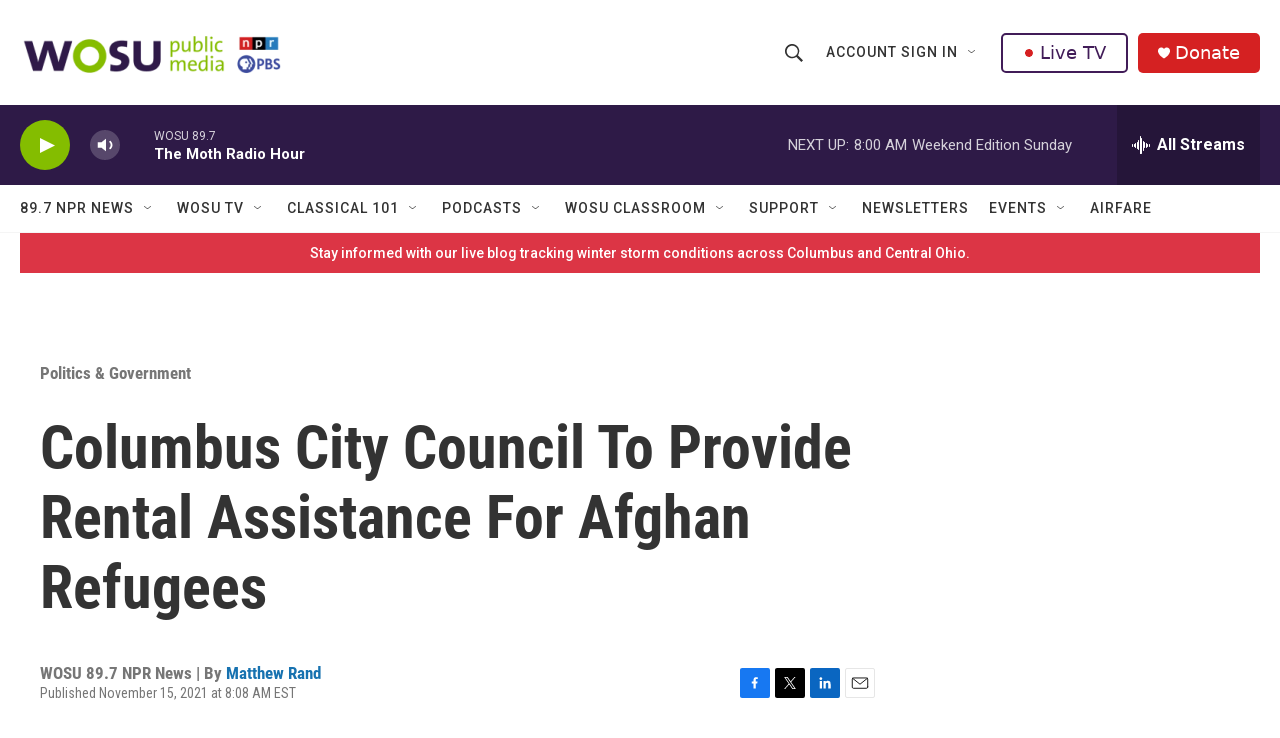

--- FILE ---
content_type: text/html; charset=utf-8
request_url: https://www.google.com/recaptcha/api2/aframe
body_size: 186
content:
<!DOCTYPE HTML><html><head><meta http-equiv="content-type" content="text/html; charset=UTF-8"></head><body><script nonce="X2PIxU8yYVOILCMPDamk3Q">/** Anti-fraud and anti-abuse applications only. See google.com/recaptcha */ try{var clients={'sodar':'https://pagead2.googlesyndication.com/pagead/sodar?'};window.addEventListener("message",function(a){try{if(a.source===window.parent){var b=JSON.parse(a.data);var c=clients[b['id']];if(c){var d=document.createElement('img');d.src=c+b['params']+'&rc='+(localStorage.getItem("rc::a")?sessionStorage.getItem("rc::b"):"");window.document.body.appendChild(d);sessionStorage.setItem("rc::e",parseInt(sessionStorage.getItem("rc::e")||0)+1);localStorage.setItem("rc::h",'1769345472954');}}}catch(b){}});window.parent.postMessage("_grecaptcha_ready", "*");}catch(b){}</script></body></html>